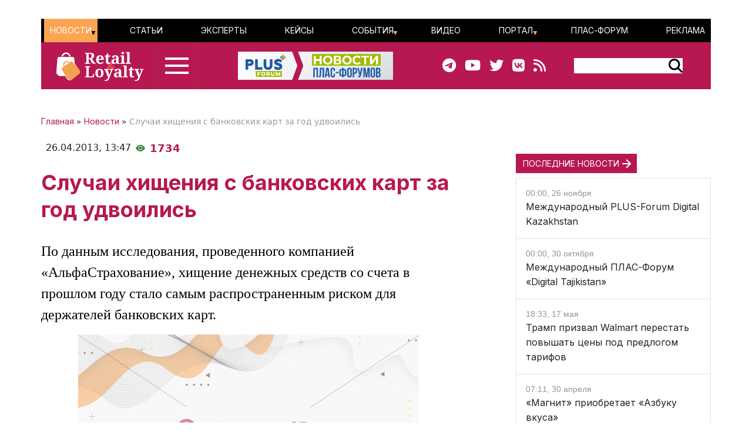

--- FILE ---
content_type: text/html; charset=UTF-8
request_url: https://retail-loyalty.org/news/sluchai-khishcheniya-s-bankovskikh-kart-za-god-udvoilis/
body_size: 69723
content:

<!DOCTYPE html>
<html lang="ru">
	<head>
		<meta http-equiv="Content-Type" content="text/html; charset=UTF-8" />
<meta name="description" content="По данным исследования, проведенного компанией &laquo;АльфаСтрахование&raquo;, хищение денежных средств со счета в прошлом году стало самым распространенным риском для держателей банковских карт." />
<link rel="canonical" href="https://retail-loyalty.org/news/sluchai-khishcheniya-s-bankovskikh-kart-za-god-udvoilis/" />
<script data-skip-moving="true">(function(w, d, n) {var cl = "bx-core";var ht = d.documentElement;var htc = ht ? ht.className : undefined;if (htc === undefined || htc.indexOf(cl) !== -1){return;}var ua = n.userAgent;if (/(iPad;)|(iPhone;)/i.test(ua)){cl += " bx-ios";}else if (/Windows/i.test(ua)){cl += ' bx-win';}else if (/Macintosh/i.test(ua)){cl += " bx-mac";}else if (/Linux/i.test(ua) && !/Android/i.test(ua)){cl += " bx-linux";}else if (/Android/i.test(ua)){cl += " bx-android";}cl += (/(ipad|iphone|android|mobile|touch)/i.test(ua) ? " bx-touch" : " bx-no-touch");cl += w.devicePixelRatio && w.devicePixelRatio >= 2? " bx-retina": " bx-no-retina";if (/AppleWebKit/.test(ua)){cl += " bx-chrome";}else if (/Opera/.test(ua)){cl += " bx-opera";}else if (/Firefox/.test(ua)){cl += " bx-firefox";}ht.className = htc ? htc + " " + cl : cl;})(window, document, navigator);</script>


<link href="/bitrix/js/ui/bootstrap5/css/bootstrap.css?1713020992205484" type="text/css"  rel="stylesheet" />
<link href="/bitrix/js/ui/fontawesome4/css/font-awesome.css?1724129945136083" type="text/css"  rel="stylesheet" />
<link href="/bitrix/js/ui/fontawesome4/css/v4-shims.css?172412994541574" type="text/css"  rel="stylesheet" />
<link href="/local/templates/retail_new/components/ituka/news.detail/news/style.css?1713020958155" type="text/css"  rel="stylesheet" />
<link href="/local/templates/retail_new/components/ituka/news.list/poteme/style.css?1713020958476" type="text/css"  rel="stylesheet" />
<link href="/local/templates/retail_new/components/bitrix/menu/ituka-footer-menu/style.css?1713020958317" type="text/css"  data-template-style="true"  rel="stylesheet" />
<link href="/local/templates/retail_new/styles.css?171302095816944" type="text/css"  data-template-style="true"  rel="stylesheet" />







<title>Материал Случаи хищения с банковских карт за год удвоились, портал ПЛАС</title>
<meta property="og:url" content="https://retail-loyalty.org/news/sluchai-khishcheniya-s-bankovskikh-kart-za-god-udvoilis/" />
<meta property="og:title" content="Случаи хищения с банковских карт за год удвоились" />
<meta property="og:image" content="http://retail-loyalty.org/upload/iblock/7c6/u13g213d4jw7g1h59j8i88ae3g7rf6bc.jpg" />
<meta property="og:image:secure_url" content="https://retail-loyalty.org/upload/iblock/7c6/u13g213d4jw7g1h59j8i88ae3g7rf6bc.jpg" />
<meta property="og:image:width" content="580">
<meta property="og:image:height" content="386">
<meta property="article:modified_time" content="2023-11-07 00:13:01+03:00">
<meta property="article:published_time" content="2013-04-26 13:47:00+03:00">



				
		<meta charset="utf-8" />
		<meta http-equiv="cache-control" content="public">
		<meta http-equiv="Content-Language" content="ru">
		<meta http-equiv="Content-Type" content="text/html; charset=utf-8">
		<meta name="robots" content="index,follow">
	<!--	<meta name="robots" content="noindex,nofollow"> -->
		<meta name="viewport" content="width=device-width, initial-scale=1.0">
		<meta name="Author" content="Retail-loyalty.org">
		<meta name="Copyright" content="Retail-loyalty.org">
		<meta name="Address" content="г. Москва, ул. Кржижановского, д. 29, корп. 5, офис 5204">
		<link rel="publisher" href="https://Retail-Loyalty.org">
		<meta name="zen-verification" content="DTUhAeffvn53N8H5UcOpMH9O37jdlPgse7q2GAUAzzMRNEzYbyLMZXezwctk3lye" />
		
		<meta property="og:locale" content="ru_RU">
		<meta property="og:type" content="article">
		<meta property="fb:app_id" content="257953674358265" />
		<meta property="fb:article_style" content="default">
		<meta name="twitter:card" content="summary">
		<meta name="format-detection" content="telephone=no">
		<meta http-equiv="x-dns-prefetch-control" content="on">

	<!-- favicon -->
		<link type="image/x-icon" href="/favicon.ico" rel="shortcut icon">
		<link type="Image/x-icon" href="/favicon.ico" rel="icon">	
		<link rel="apple-touch-icon" sizes="180x180" href="/apple-touch-icon.png">
		<link rel="icon" type="image/png" sizes="32x32" href="/favicon-32x32.png">
		<link rel="icon" type="image/png" sizes="16x16" href="/favicon-16x16.png">
<!--		<link rel="manifest" href="/local/templates/retail_new/images/icons/site.webmanifest"> -->
		<meta name="msapplication-TileColor" content="#da532c">
		<meta name="theme-color" content="#ffffff">
	<!-- /favicon -->	  

		<!--[if lt IE 9]>
						<![endif]-->
		
						
<!-- Yandex.Metrika counter --> 
 <noscript><div><img src="https://mc.yandex.ru/watch/17123545" style="position:absolute; left:-9999px;" alt="" /></div></noscript> 
<!-- /Yandex.Metrika counter -->

<!--

-->
</head>
<body class="position-relative">

<div id="panel">
	 </div>

<main class="container px-sm-0">
		
<header id="header" class="">
	<div id="top-banner" class="my-3">
    <div class="partner px-0 mb-0 mb-sm-0 mb-md-0 position-relative justify-content-between">
<!--	<div class="position-absolute top-0 start-0 text-white bg-dark">Баннер шапка</div> -->
	<div id="banner-top" class="container px-0 mb-3 d-flex justify-content-center align-items-center w-100" style="/*background:#fd8db680; height:250px;font-size:30px*/">
	<!--AdFox START-->
<!--plusalliance-->
<!--Площадка: retail-loyalty.org / R&L NEW RUS HEADER 1140x250 / R&L NEW RUS HEADER 1140x250-->
<!--Категория: <не задана>-->
<!--Тип баннера: R&L NEW RUS HEADER 1140x250-->
<div id="adfox_169942769952891846"></div>
	</div>
</div>

	</div>
	<div id="header-menu" class="d-none d-lg-flex flex-row justify-content-between align-items-center">
		<div id="top-menu" class="d-flex justify-content-between w-100">
			 <ul id="ituka_main_multilevel" class="top-menu d-flex flex-row justify-content-between align-items-center align-self-stretch w-100">

	

	
						<li class="top-menu-item d-flex align-items-center selected">
			<a href="/news/"  class="root-item selected">Новости</a>
				<ul>
		
	
	

	

	
	
		
							<li><a href="/about/subscribe/">Подписка&nbsp;на&nbsp;новости</a></li>
			
		
	
	

	

			</ul></li>	
	
		
							<li class="top-menu-item d-flex align-items-center "><a href="/articles/"  class="item">Статьи</a></li>
			
		
	
	

	

	
	
		
							<li class="top-menu-item d-flex align-items-center "><a href="/expert-forum/"  class="item">Эксперты</a></li>
			
		
	
	

	

	
	
		
							<li class="top-menu-item d-flex align-items-center "><a href="/lr/"  class="item">Кейсы</a></li>
			
		
	
	

	

	
						<li class="top-menu-item d-flex align-items-center ">
			<a href="/events/"  class="root-item">События</a>
				<ul>
		
	
	

	

	
	
		
							<li><a href="/events/addnew/">Добавить&nbsp;событие</a></li>
			
		
	
	

	

			</ul></li>	
	
		
							<li class="top-menu-item d-flex align-items-center "><a href="/news/video-news/"  class="item">Видео</a></li>
			
		
	
	

	

	
						<li class="top-menu-item d-flex align-items-center ">
			<a href="/about/"  class="root-item">Портал</a>
				<ul>
		
	
	

	

	
	
		
							<li><a href="/about/">О&nbsp;Портале</a></li>
			
		
	
	

	

	
	
		
							<li><a href="/journal_retail_loyalty/read_online/">Архив&nbsp;журнала</a></li>
			
		
	
	

	

	
	
		
							<li><a href="/about/subscribe/">Подписаться&nbsp;на&nbsp;новости</a></li>
			
		
	
	

	

			</ul></li>	
	
		
							<li class="top-menu-item d-flex align-items-center "><a href="https://plus-forum.com" target='_blank' class="item">ПЛАС-Форум</a></li>
			
		
	
	

	

	
	
		
							<li class="top-menu-item d-flex align-items-center "><a href="/razmeschenie/"  class="item">Реклама</a></li>
			
		
	
	


</ul>
<div class="menu-clear-left"></div>
		</div>
	</div>
	<div id="header-middle" class="d-flex flex-row justify-content-between ps-0 pe-5">
		<div class="d-flex flex-row">
			<a href="/" class="d-flex align-items-center ms-3 me-3">
				<img src="/local/templates/retail_new/images/RL_logo_NEW.svg">
<!--				<img src="/local/templates/retail_new/images/RL-NY.png">-->
			</a>
			<div id="burger" data-bs-toggle="modal" data-bs-target="#menuModal" class="d-flex flex-column justify-content-center"><div id="humburger" class="d-flex flex-column align-items-center humburger ">
  <div class="burger-stripe top-burger"></div>
  <div class="burger-stripe middle-burger"></div>
  <div class="burger-stripe bottom-burger"></div>
</div>	
</div>
		</div>
		<a href="/" class="d-none d-lg-flex align-items-center">
			<img src="/local/templates/retail_new/images/rl-forum-news.png">
		</a>
		<div id="" class="d-none d-sm-flex  flex-row justify-content-between align-items-center">
			<div id="main-header_soc" class="d-none d-md-flex flex-row align-items-center pe-5">
				<a class="header_soc" href="https://t.me/retailloyaltyjournal" target="_blank"><i class="fa fa-telegram" data-fa-transform="shrink-6 " data-fa-mask="fas fa-circle"></i></a>
				<a class="header_soc" href="https://www.youtube.com/user/PLUSforums" target="_blank"><i class="fa fa-youtube on fa-circle"></i></a>
				<a class="header_soc" href="https://twitter.com/Retail_Loyalty_" target="_blank"><i class="fa fa-twitter on fa-circle" data-fa-transform="shrink-8 " data-fa-mask="fas fa-circle"></i></a>
				<a class="header_soc" href="https://vk.com/retailloyalty_org" target="_blank"><i class="fab fa-vk" data-fa-transform="shrink-6" data-fa-mask="fas fa-circle"></i></a>
				<a class="header_soc" href="/news/rss/" target="_blank"><i class="fas fa-rss" data-fa-transform="shrink-9 " data-fa-mask="fas fa-circle"></i></a>
			</div>
			<div id="search-block" class="">
                <div class="search-form">
<form action="/search/index.php">
	<div id="header-serach-form" class="d-flex flex-row align-items-center">
			<div class="search-text">
									<input type="text" name="q" value="" size="15" maxlength="50" class="bg-white border border-0" />
							</div>
			<div class="search-button d-flex flex-row align-content-stretch align-items-center">
				<input name="s" type="image"  src="/local/templates/retail_new/images/search-glass.svg" />
			</div>
	</div>
</form>
</div>			</div>
		</div>
	</div>
	<div id="sub-menu" class="d-flex flex-row justify-content-between align-items-center">
    	
	</div>
	
</header><meta name="description" content="По данным исследования, проведенного компанией &laquo;АльфаСтрахование&raquo;, хищение денежных средств со счета в прошлом году стало самым распространенным риском для держателей банковских карт." />
<div class="row position-relative px-0 px-sm-0 mx-0">
	<div id="main-section" class="main-section col-12 col-md-8 px-0 ps-md-0 pe-md-2 pe-xl-5">
		  

<div id="news-article" class="news-detail news-article" itemscope itemtype="https://schema.org/Article">
<article id="article" class="main-article">
		<div id="breadcrumb-line" class="d-flex justify-content-start align-items-center mb-4">
			<div class="news-line-breadcrumb" itemscope itemtype="https://schema.org/BreadcrumbList">
				<span itemprop="itemListElement" itemscope itemtype="https://schema.org/ListItem"><a href="/" title="Главная" itemprop="item"><span itemprop="name">Главная</span></a><meta itemprop="position" content="1" /></span> » 
				<span itemprop="itemListElement" itemscope itemtype="https://schema.org/ListItem"><a href="/news/" title="Новости" itemprop="item"><span itemprop="name">Новости</span></a><meta itemprop="position" content="2" /></span> » 
				<span itemprop="itemListElement" itemscope itemtype="https://schema.org/ListItem"><span itemprop="name">Случаи хищения с банковских карт за год удвоились</span><meta itemprop="position" content="3" /></span>
			</div>
		</div>
		<div id="time-line" class="d-flex justify-content-start align-items-center mb-4">	
			<div class="news-line-datetime px-2" id="bx_3401839432_">
				<span class="news-line-date">
					26.04.2013,				</span>
				<span class="news-line-time">
				13:47				</span>	
			</div>
			<div class="eye-count d-flex align-items-center">
				<img src="/local/templates/retail_new/images/eye-count.png" alt="Количество просмотров" title="Количество просмотров">
				<span class="ms-2">1734</span>
			</div>
		</div>


		<h1 class="page-header" itemprop="headline name">Случаи хищения с банковских карт за год удвоились</h1>
		<span itemprop="articleBody">
		<div id="news-line-preview" class="mb-3">
				По данным исследования, проведенного компанией &laquo;АльфаСтрахование&raquo;, хищение денежных средств со счета в прошлом году стало самым распространенным риском для держателей банковских карт.		</div>
	


		<div class="picture-block d-flex flex-column justify-content-center align-items-center mb-3 w-100">
			<figure class="" itemscope itemtype="https://schema.org/ImageObject">
		
		<img
			class="detail_picture align-self-center"
			style="max-width: 100%;"
			border="0"
			src="/upload/iblock/7c6/u13g213d4jw7g1h59j8i88ae3g7rf6bc.jpg"
			width=""
			height=""
			alt="Случаи хищения с банковских карт за год удвоились"
			title="Случаи хищения с банковских карт за год удвоились"
				itemprop="contentUrl"
				/>
			<figcaption class="detail_picture_copyright mt-2"><span itemprop="description">Фото: </span></figcaption>
			</figure>
		</div>
	

	<div id="news-line-soc-block" class="d-flex justify-content-center my-5">
			</div>
	
		<div id="news-line-detail" class="news-line-detail">

		
			<p><img border="0" src="/upload/articles/154804/1_RL-site-img-plug.jpg" title=" - рис.1" alt=" - рис.1">Хищение денежных средств со счета в прошлом году стало самым распространенным риском для держателей банковских карт - на него пришлось 55% страховых случаев. Таковы данные исследования, проведенного Аналитическим центром компании «АльфаСтрахование».</p>
 
<p>Доля хищений возросла в 1,5 раза по сравнению с 2011г., общее количество выросло в 2 раза. Объем убытков по этому риску составил более 90% от всех убытков, понесенных владельцами карт. </p>
 
<p>В 2011г. самым распространенным риском для собственников карт была их утрата (потеря, хищение либо повреждение) - 62,6% зафиксированных случаев. На второй позиции находилось несанкционированное снятие денежных средств со счета с долей в 36,8%.</p>
 
<p>В 2012г. на первую позицию переместился риск несанкционированного снятия средств со счета с использованием или без использования самой карты. Доля таких случаев возросла в 1,5 раза, став самой частой причиной финансовых потерь для владельцев карт - 54,6% от общего количества обращений. При этом и абсолютное число хищений средств с банковского счета почти в 2 раза превысило показатель, отмеченный годом ранее.</p>
 
<p>Доля страховых случаев, связанных с утратой банковской карты, снизилась до 43,3% - данный риск опустился на вторую строчку статистики.</p>
 
<p>На третьем месте находятся хищения наличных денежных средств, совершенные путем разбойного нападения и ограбления держателей карт в момент снятия ими денег в банкомате и в течение 12 часов после снятия. Доля этого риска увеличилась - с 0,6% происшествий в 2011 г. до 2,1% в прошлом году.</p>
 
<p>По объему убытков, причиняемых собственникам карт, несанкционированное снятие денежных средств со счета является абсолютным «лидером». На этот риск приходится подавляющая доля денежных средств, выплаченных страховой компанией: 87,8% в 2011г. и 90,7% в 2012г. Компенсации по утрате «пластика» составили 11,8% (2011г.) и 5,4% (2012г.) от общей суммы возмещения. Наименьшие убытки в денежном выражении связаны с риском ограбления - 0,4% и 3,9% соответственно.</p>	
		</div>
</span>
		
<div id="article-footer" class="mb-5">
	<div class="line-rubrics d-flex align-items-center mb-3">
		<div class="rubrics-title me-2" style="">Рубрика:</div>
		<a href="//"><div class="rubrics-name px-2 py-1"><span class="pe-2">{}</span></div></a>
	</div>
	
	<div class="line-tags d-flex align-items-start">
		<div class="tags-title me-2" style="">Теги:</div>
		<div class="d-flex flex-wrap ">
						</div>
	</div>
			
</div>
</div>
</article>
<div class="d-flex flex-column flex-lg-row justify-content-center justify-content-lg-between">
	<div class="">
			</div>
		<div id="info-line" class="d-flex justify-content-center">
<div class="partner px-0 mb-0 mb-sm-0 mb-md-0 position-relative justify-content-center">
<!--	<div class="position-absolute top-0 start-0 text-white bg-dark">Баннер шапка</div> -->
	<div id="banner2" class="container px-0 mb-3 d-flex justify-content-center align-items-center w-100" style="/*background:#fd8db680; height:250px;font-size:30px*/">
<!--AdFox START-->
<!--plusalliance-->
<!--Площадка: retail-loyalty.org / R&L NEW RUS №2 - 1320 (832x250) / R&L NEW RUS №2 - 1320 (832x250)-->
<!--Категория: <не задана>-->
<!--Тип баннера: R&L NEW RUS №2 - 1320 (832x250)-->
<div id="adfox_170350219160716875"></div>
	</div>
</div>
		
		</div>
	<hr class="widget-separator opacity-100 d-lg-none">
	<div class="flex-grow-1 mb-3 mb-md-0">
			</div>
</div>
<!--
	<div id="main-soc-block" class="d-flex flex-row justify-content-start mb-5 mb-sm-4">
		<div class="d-flex flex-row align-items-center bg-white">PLUSworld в соцсетях: </div>
		<div class="soc-block d-flex flex-row justify-content-center bg-white pe-3">
			<div class="soc-main ms-3"><a href="https://t.me/s/plusjournal" target="_blank"><img src="/local/templates/retail_new/images/main-telegram.png" alt="telegram" title="telegram"></a></div>
			<div class="soc-main ms-3"><a href="https://vk.com/plusworld_ru" target="_blank"><img src="/local/templates/retail_new/images/main-vk.png" alt="vk" title="vk"></a></div>
			<div class="soc-main ms-3"><a href="https://www.youtube.com/@PLUSforums" target="_blank"><img src="/local/templates/retail_new/images/main-youtube.png" alt="youtube" title="youtube"></a></div>
		</div>
	</div>
-->
			

	<meta name="description" content="По данным исследования, проведенного компанией &laquo;АльфаСтрахование&raquo;, хищение денежных средств со счета в прошлом году стало самым распространенным риском для держателей банковских карт." />
	</div>
	<div id="main-sidebar" class="sidebar-section right-sidebar col-12 col-md-4 px-0 ps-sm-2 ps-xl-5"> 		<div id="sidebar-slide" class="sticky-top"> 			<div id="right-sidebar" class="d-flex flex-column justify-content-start w-100 sidebar" style="background-clip:content-box;">
<div class="partner px-0 mb-5 mb-sm-0 mb-md-5 position-relative justify-content-between">
	<div id="banner-2" class="px-0 mb-3 d-flex justify-content-center align-items-center" style="/*background:#fd8db680; */width:;height:;font-size:30px">
		<!--AdFox START-->
		<!--plusalliance-->
		<!--Площадка: retail-loyalty.org / R&L NEW RUS №3 392x300 / R&L NEW RUS №3 392x300-->
		<!--Категория: <не задана>-->
		<!--Тип баннера: R&L NEW RUS №3 392x300-->
		<div id="adfox_172528724090998928"></div>
			</div>
</div>
		
 <h2 class="box-title"><a href="/news/" title="ПОСЛЕДНИЕ НОВОСТИ">ПОСЛЕДНИЕ НОВОСТИ</a></h2>
<div class="sidebar-news-line border">
					<div class="p-3 border-bottom">
			<div id="bx_4665576_46908">
				<div class="news-date-time">
					00:00, 26 ноября				</div>
				<div class="">
					<a href="/content/detail.php?ID=46908">Международный PLUS-Forum Digital Kazakhstan</a>
				</div>
			</div>
		</div>
        		
							<div class="p-3 border-bottom">
			<div id="bx_4665576_47204">
				<div class="news-date-time">
					00:00, 30 октября				</div>
				<div class="">
					<a href="/content/detail.php?ID=47204">Международный ПЛАС-Форум «Digital Tajikistan»</a>
				</div>
			</div>
		</div>
        		
							<div class="p-3 border-bottom">
			<div id="bx_4665576_50464">
				<div class="news-date-time">
					18:33, 17 мая				</div>
				<div class="">
					<a href="/news/tramp-prizval-walmart-perestat-povyshat-tseny-pod-predlogom-tarifov/">Трамп призвал Walmart перестать повышать цены под предлогом тарифов</a>
				</div>
			</div>
		</div>
        		<div id="sidebar-line-include" class="col-12 d-flex justify-content-center align-items-center mb-0">
				</div>
        		
							<div class="p-3 border-bottom">
			<div id="bx_4665576_50463">
				<div class="news-date-time">
					07:11, 30 апреля				</div>
				<div class="">
					<a href="/news/magnit-priobretaet-azbuku-vkusa/">«Магнит» приобретает «Азбуку вкуса»</a>
				</div>
			</div>
		</div>
        		
							<div class="p-3 border-bottom">
			<div id="bx_4665576_50462">
				<div class="news-date-time">
					08:00, 27 апреля				</div>
				<div class="">
					<a href="/news/mcdonald-s-podal-zayavku-na-registratsiyu-tovarnogo-znaka-v-rossii/">McDonald's подал заявку на регистрацию товарного знака в России</a>
				</div>
			</div>
		</div>
        		
							<div class="p-3 border-bottom">
			<div id="bx_4665576_50460">
				<div class="news-date-time">
					08:10, 21 апреля				</div>
				<div class="">
					<a href="/news/otraslevye-assotsiatsii-vystupili-protiv-vvedeniya-gosudarstvennogo-regulirovaniya-tsen-na-produkty/">Отраслевые ассоциации выступили против введения государственного регулирования цен на продукты</a>
				</div>
			</div>
		</div>
        		
							<div class="p-3 border-bottom">
			<div id="bx_4665576_50459">
				<div class="news-date-time">
					17:35, 20 марта				</div>
				<div class="">
					<a href="/news/pyaterochka-i-perekrestok-nachali-privlekat-sotrudnikov-iz-indii/">«Пятерочка» и «Перекресток» начали привлекать сотрудников из Индии</a>
				</div>
			</div>
		</div>
        		
			</div>
		
		

</div>		
		</div>
	</div>
</div>
<div class="poteme position-relative px-0 mx-0 my-5 d-flex flex-column" style="border-top: 1px solid rgba(58, 130, 51, 0.3);">
	<h2 class="box-title mb-3">ТАКЖЕ ПО ТЕМЕ</h2>
	<div>
		  

<div class="news-list d-flex flex-row poteme">
		
	
		
	
		
	
		
	
</div>

<div class="poteme-list d-flex flex-column poteme">
	<div class="poteme-item d-flex flex-row justify-content-between col">

				<div class="poteme-block">
					<a href="/news/tramp-prizval-walmart-perestat-povyshat-tseny-pod-predlogom-tarifov/"><img
							class="preview_picture me-3"
							border="0"
							src="/upload/iblock/d1a/ljtockj1jbuqowf3qaxm37jnkrcmol6u.jpg"
							width="100%"
							height="100%"
							alt="Трамп призвал Walmart перестать повышать цены под предлогом тарифов"
							title="Трамп призвал Walmart перестать повышать цены под предлогом тарифов"
							style="float:none"
							/></a>
			</div>
			
				<div class="poteme-block">
					<a href="/news/magnit-priobretaet-azbuku-vkusa/"><img
							class="preview_picture me-3"
							border="0"
							src="/upload/iblock/ea2/4bbwtdd7s5kcrzn7vf6l7b41uu8hsbf9.jpg"
							width="100%"
							height="100%"
							alt="«Магнит» приобретает «Азбуку вкуса»"
							title="«Магнит» приобретает «Азбуку вкуса»"
							style="float:none"
							/></a>
			</div>
			
				<div class="poteme-block">
					<a href="/news/mcdonald-s-podal-zayavku-na-registratsiyu-tovarnogo-znaka-v-rossii/"><img
							class="preview_picture me-3"
							border="0"
							src="/upload/iblock/c9a/fb0bfhk14jno68633ur2psipqe54xuhj.jpg"
							width="100%"
							height="100%"
							alt="McDonald's подал заявку на регистрацию товарного знака в России"
							title="McDonald's подал заявку на регистрацию товарного знака в России"
							style="float:none"
							/></a>
			</div>
			
				<div class="poteme-block">
					<a href="/news/otraslevye-assotsiatsii-vystupili-protiv-vvedeniya-gosudarstvennogo-regulirovaniya-tsen-na-produkty/"><img
							class="preview_picture me-3"
							border="0"
							src="/upload/iblock/9d8/6zq3py4czfd938wzwnknbxs42j9l1t48.jpg"
							width="100%"
							height="100%"
							alt="Отраслевые ассоциации выступили против введения государственного регулирования цен на продукты"
							title="Отраслевые ассоциации выступили против введения государственного регулирования цен на продукты"
							style="float:none"
							/></a>
			</div>
			
		</div>
		<div class="poteme-item d-flex flex-column flex-sm-row justify-content-between col">
			<div class="poteme-block poteme-text mb-2 mb-md-0" style="/*width:24%;*/background-color: #E1F2E3; padding: 16px;">
				<a href="/news/tramp-prizval-walmart-perestat-povyshat-tseny-pod-predlogom-tarifov/">
					<div>Трамп призвал Walmart перестать повышать цены под предлогом тарифов</div>
				</a>
			</div>

			<div class="poteme-block poteme-text mb-2 mb-md-0" style="/*width:24%;*/background-color: #E1F2E3; padding: 16px;">
				<a href="/news/magnit-priobretaet-azbuku-vkusa/">
					<div>«Магнит» приобретает «Азбуку вкуса»</div>
				</a>
			</div>

			<div class="poteme-block poteme-text mb-2 mb-md-0" style="/*width:24%;*/background-color: #E1F2E3; padding: 16px;">
				<a href="/news/mcdonald-s-podal-zayavku-na-registratsiyu-tovarnogo-znaka-v-rossii/">
					<div>McDonald's подал заявку на регистрацию товарного знака в России</div>
				</a>
			</div>

			<div class="poteme-block poteme-text mb-2 mb-md-0" style="/*width:24%;*/background-color: #E1F2E3; padding: 16px;">
				<a href="/news/otraslevye-assotsiatsii-vystupili-protiv-vvedeniya-gosudarstvennogo-regulirovaniya-tsen-na-produkty/">
					<div>Отраслевые ассоциации выступили против введения государственного регулирования цен на продукты</div>
				</a>
			</div>

</div>
</div>
	</div>
</div>
	<!-- Yandex.RTB R-A-279046-20 -->
<div id="yandex_rtb_R-A-279046-20"></div>
	
	</main>
	
	
	<footer id="footer" class="footer px-3">
		<div class="container d-flex flex-column flex-md-row justify-content-between px-0" >
			<div id="left-column" class="d-flex flex-column col-12 col-md-3 align-items-center align-items-sm-start mb-5 mb-sm-0">
				<div id="footer-logo" class="d-flex flex-column flex-lg-row justify-content-between align-items-center footer-text-box mb-5 mb-sm-3 w-100">
					<a href="/" class="mb-3 mb-lg-0">
											<img src="/local/templates/retail_new/images/Logo_white_RUS.svg" alt="Logo_white_RUS" title="Logo_white_RUS">
										</a>
					<div class="footer-logo-qr d-none d-sm-block"></div>
				</div>
							<div id="footer-adress" class="d-flex flex-row flex-md-column footer-text-box mb-3" itemprop="address" itemscope itemtype="http://schema.org/PostalAddress">
					<div class="order-0 me-2">
						<span itemprop="addressLocality">Москва</span><span class="">,</span> 
						<span itemprop="postalCode">117246</span><span class="">, </span> 
					</div>
					<span itemprop="streetAddress">ул. Научный проезд, 19 <br class="d-none d-md-block"></span> 
				</div>
				<div id="footer-phone" class="footer-text-box mb-3">Телефон: <span itemprop="telephone">+7 495 961 1065</span></div>
								
					<div id="footer-soc-block" class="d-flex flex-column flex-sm-row justify-content-start mb-5 mb-sm-4">
						<div id="main-footer_soc" class="d-flex flex-row align-items-center">
							<a class="header_soc me-2" href="https://t.me/retailloyaltyjournal" target="_blank"><i class="fa fa-telegram" data-fa-transform="shrink-6 " data-fa-mask="fas fa-circle"></i></a>
							<a class="header_soc me-2" href="https://www.youtube.com/user/PLUSforums" target="_blank"><i class="fa fa-youtube on fa-circle"></i></a>
							<a class="header_soc me-2" href="https://twitter.com/Retail_Loyalty_" target="_blank"><i class="fa fa-twitter on fa-circle" data-fa-transform="shrink-8 " data-fa-mask="fas fa-circle"></i></a>
							<a class="header_soc me-2" href="https://vk.com/retailloyalty_org" target="_blank"><i class="fab fa-vk" data-fa-transform="shrink-6" data-fa-mask="fas fa-circle"></i></a>
							<a class="header_soc me-2" href="/news/rss/" target="_blank"><i class="fas fa-rss" data-fa-transform="shrink-9 " data-fa-mask="fas fa-circle"></i></a>
						</div>
					</div>
				
					<div id="footer-copyright" class="footer-text-box mb-3">© 2012-2026 Все права защищены</div>
							</div>
			<div id="center-column" class="col-12 col-md-6">
				<div id="footer-registration" class="footer-text-box mb-3">Зарегистрировано Федеральной службой по надзору в сфере связи, информационных технологий и массовых коммуникаций. Свидетельства о регистрации ЭЛ № ФС77 — 70419 от 20 июля 2017 года.</div>
				<div id="footer-limitation" class="footer-text-box mb-3">Редакция не несет ответственности за достоверность информации, содержащейся в рекламных объявлениях. Редакция не предоставляет справочной информации.</div>
				
			</div>
						<div id="right-column" class="col-12 col-md-3">
                
			</div>
						
			
			
		</div>
		
				</footer>
<div class="modal fade" id="menuModal" tabindex="-1" role="dialog" data-bs-backdrop="static" aria-hidden="true">
  <div class="modal-dialog" role="document">
    <div class="modal-content" style="background-color:#000;color:#fff;">
      <div class="modal-body">
        <div class="close close-menu" data-bs-dismiss="modal" aria-labelledby="Close" style="position:absolute;right: 10px;top:10px;">
          <span aria-hidden="true"><img src="/local/templates/retail_new/images/close_white.png" alt="close"></span>
        </div>
<div class="popup-menu-content container">
	<div id="popup-menu-header">
		<a href="/" alt="Главная"><img src="/local/templates/retail_new/images/RL_logo_NEW.svg" alt="retail-loyalty-logo"></a>
	</div>
	<div id="popup-menu-main" class="d-flex flex-column justify-content-between">
		<div class="d-flex flex-column flex-md-row">
			<div id="popup_first" class="popup-menu-column w-100 mb-5">
				<a href="/" title="ГЛАВНАЯ"><div class="popup-menu_column_header">ГЛАВНАЯ</div></a>
				<hr class="popup-menu_line">
				<a href="/all/" title="ВСЕ МАТЕРИАЛЫ"><div class="popup-menu_column_header">ВСЕ МАТЕРИАЛЫ</div></a>
				<hr class="popup-menu_line">
				<a href="/news/" title="НОВОСТИ"><div class="popup-menu_column_header">НОВОСТИ</div></a>
				<hr class="popup-menu_line">
				<a href="/articles/" title="СТАТЬИ"><div class="popup-menu_column_header">СТАТЬИ</div></a>
				<hr class="popup-menu_line">
				<a href="/expert-forum/" title="МНЕНИЯ ЭКСПЕРТОВ"><div class="popup-menu_column_header">МНЕНИЯ ЭКСПЕРТОВ</div></a>
				<hr class="popup-menu_line">
				<a href="/lr/" title="КЕЙСЫ"><div class="popup-menu_column_header">КЕЙСЫ</div></a>
				<hr class="popup-menu_line">
				<a href="/calendar_retail_loyalty/events/" title="СОБЫТИЯ"><div class="popup-menu_column_header">СОБЫТИЯ</div></a>
				<hr class="popup-menu_line">
				<a href="/news/video-news/" title="ВИДЕО"><div class="popup-menu_column_header">ВИДЕО</div></a>
				<hr class="popup-menu_line">
				<div class="popup-menu_column_header">СПЕЦПРОЕКТЫ</div>
				<hr class="popup-menu_line">
				<a href="https://transport.plusworld.ru/" target="_blank" title="Транспортный проект">Транспортный проект</a><br>
				<a href="https://markirovka.retail-loyalty.org/" target="_blank" title="Маркировка">Маркировка</a><br>
				<a href="https://plus-event.ru/" target="_blank" title="Организация мероприятий">PLUS Event</a><br>
				<a href="https://plus-consulting.ru/" target="_blank" title="PLUS consulting">PLUS consulting</a><br>
			</div>
			<div id="popup_second" class="d-none d-lg-block popup-menu-column d-flex flex-column flex-fill w-100">

				<div class="">
					<div class="popup-menu_column_header">РУБРИКИ</div>
					<hr class="popup-menu_line">
					<div id="HL-block" class="d-flex flex-row flex-wrap">
<form action="/online-commercia/" class="float-start d-flex align-items-center">
<span class="bullet">•</span><a class="itm" href="/online-commercia/" data-link="online-commercia" data-page="online-commercia" data-name="E-Commerce">E-Commerce</a>
<input type="hidden" value="online-commercia">
</form>
<form action="/e-commerce-s-nataley-petukhovoy/" class="float-start d-flex align-items-center">
<span class="bullet">•</span><a class="itm" href="/e-commerce-s-nataley-petukhovoy/" data-link="e-commerce-s-nataley-petukhovoy" data-page="e-commerce-s-nataley-petukhovoy" data-name="E-commerce с Натальей Петуховой">E-commerce с Натальей Петуховой</a>
<input type="hidden" value="e-commerce-s-nataley-petukhovoy">
</form>
<form action="/horeca/" class="float-start d-flex align-items-center">
<span class="bullet">•</span><a class="itm" href="/horeca/" data-link="horeca" data-page="horeca" data-name="HORECA">HORECA</a>
<input type="hidden" value="horeca">
</form>
<form action="/pos-oborydovanie/" class="float-start d-flex align-items-center">
<span class="bullet">•</span><a class="itm" href="/pos-oborydovanie/" data-link="pos-oborydovanie" data-page="pos-oborydovanie" data-name="POS-оборудование и кассовые решения">POS-оборудование и кассовые решения</a>
<input type="hidden" value="pos-oborydovanie">
</form>
<form action="/self-checkout/" class="float-start d-flex align-items-center">
<span class="bullet">•</span><a class="itm" href="/self-checkout/" data-link="self-checkout" data-page="self-checkout" data-name="Self-Checkout">Self-Checkout</a>
<input type="hidden" value="self-checkout">
</form>
<form action="/aptechnye-seti/" class="float-start d-flex align-items-center">
<span class="bullet">•</span><a class="itm" href="/aptechnye-seti/" data-link="aptechnye-seti" data-page="aptechnye-seti" data-name="Аптечные сети">Аптечные сети</a>
<input type="hidden" value="aptechnye-seti">
</form>
<form action="/bezopasnost/" class="float-start d-flex align-items-center">
<span class="bullet">•</span><a class="itm" href="/bezopasnost/" data-link="bezopasnost" data-page="bezopasnost" data-name="Безопасность">Безопасность</a>
<input type="hidden" value="bezopasnost">
</form>
<form action="/beskontaktnie-technologii/" class="float-start d-flex align-items-center">
<span class="bullet">•</span><a class="itm" href="/beskontaktnie-technologii/" data-link="beskontaktnie-technologii" data-page="beskontaktnie-technologii" data-name="Бесконтактные технологии">Бесконтактные технологии</a>
<input type="hidden" value="beskontaktnie-technologii">
</form>
<form action="/egais/" class="float-start d-flex align-items-center">
<span class="bullet">•</span><a class="itm" href="/egais/" data-link="egais" data-page="egais" data-name="ЕГАИС">ЕГАИС</a>
<input type="hidden" value="egais">
</form>
<form action="/cat_issledovaniya/" class="float-start d-flex align-items-center">
<span class="bullet">•</span><a class="itm" href="/cat_issledovaniya/" data-link="cat_issledovaniya" data-page="cat_issledovaniya" data-name="Исследования и обзоры">Исследования и обзоры</a>
<input type="hidden" value="cat_issledovaniya">
</form>
<form action="/staff/" class="float-start d-flex align-items-center">
<span class="bullet">•</span><a class="itm" href="/staff/" data-link="staff" data-page="staff" data-name="Кадры">Кадры</a>
<input type="hidden" value="staff">
</form>
<form action="/ko-brending/" class="float-start d-flex align-items-center">
<span class="bullet">•</span><a class="itm" href="/ko-brending/" data-link="ko-brending" data-page="ko-brending" data-name="Ко-брендинг">Ко-брендинг</a>
<input type="hidden" value="ko-brending">
</form>
<form action="/koronavirus/" class="float-start d-flex align-items-center">
<span class="bullet">•</span><a class="itm" href="/koronavirus/" data-link="koronavirus" data-page="koronavirus" data-name="Коронавирус">Коронавирус</a>
<input type="hidden" value="koronavirus">
</form>
<form action="/logistica/" class="float-start d-flex align-items-center">
<span class="bullet">•</span><a class="itm" href="/logistica/" data-link="logistica" data-page="logistica" data-name="Логистика">Логистика</a>
<input type="hidden" value="logistica">
</form>
<form action="/loyalty/" class="float-start d-flex align-items-center">
<span class="bullet">•</span><a class="itm" href="/loyalty/" data-link="loyalty" data-page="loyalty" data-name="Лояльность">Лояльность</a>
<input type="hidden" value="loyalty">
</form>
<form action="/malii-i-srednii-riteil/" class="float-start d-flex align-items-center">
<span class="bullet">•</span><a class="itm" href="/malii-i-srednii-riteil/" data-link="malii-i-srednii-riteil" data-page="malii-i-srednii-riteil" data-name="Малый и средний ритейл">Малый и средний ритейл</a>
<input type="hidden" value="malii-i-srednii-riteil">
</form>
<form action="/marketing/" class="float-start d-flex align-items-center">
<span class="bullet">•</span><a class="itm" href="/marketing/" data-link="marketing" data-page="marketing" data-name="Маркетинг">Маркетинг</a>
<input type="hidden" value="marketing">
</form>
<form action="/markirovka/" class="float-start d-flex align-items-center">
<span class="bullet">•</span><a class="itm" href="/markirovka/" data-link="markirovka" data-page="markirovka" data-name="Маркировка">Маркировка</a>
<input type="hidden" value="markirovka">
</form>
<form action="/merkuriy/" class="float-start d-flex align-items-center">
<span class="bullet">•</span><a class="itm" href="/merkuriy/" data-link="merkuriy" data-page="merkuriy" data-name="Меркурий">Меркурий</a>
<input type="hidden" value="merkuriy">
</form>
<form action="/meropriyatiya/" class="float-start d-flex align-items-center">
<span class="bullet">•</span><a class="itm" href="/meropriyatiya/" data-link="meropriyatiya" data-page="meropriyatiya" data-name="Мероприятия">Мероприятия</a>
<input type="hidden" value="meropriyatiya">
</form>
<form action="/mobilnaya-commercia/" class="float-start d-flex align-items-center">
<span class="bullet">•</span><a class="itm" href="/mobilnaya-commercia/" data-link="mobilnaya-commercia" data-page="mobilnaya-commercia" data-name="Мобильная коммерция">Мобильная коммерция</a>
<input type="hidden" value="mobilnaya-commercia">
</form>
<form action="/ot-redaktsii/" class="float-start d-flex align-items-center">
<span class="bullet">•</span><a class="itm" href="/ot-redaktsii/" data-link="ot-redaktsii" data-page="ot-redaktsii" data-name="От редакции">От редакции</a>
<input type="hidden" value="ot-redaktsii">
</form>
<form action="/plateznie-technologii/" class="float-start d-flex align-items-center">
<span class="bullet">•</span><a class="itm" href="/plateznie-technologii/" data-link="plateznie-technologii" data-page="plateznie-technologii" data-name="Платежи">Платежи</a>
<input type="hidden" value="plateznie-technologii">
</form>
<form action="/platon/" class="float-start d-flex align-items-center">
<span class="bullet">•</span><a class="itm" href="/platon/" data-link="platon" data-page="platon" data-name="Платон">Платон</a>
<input type="hidden" value="platon">
</form>
<form action="/proizvoditeli/" class="float-start d-flex align-items-center">
<span class="bullet">•</span><a class="itm" href="/proizvoditeli/" data-link="proizvoditeli" data-page="proizvoditeli" data-name="Производители">Производители</a>
<input type="hidden" value="proizvoditeli">
</form>
<form action="/regulyatory/" class="float-start d-flex align-items-center">
<span class="bullet">•</span><a class="itm" href="/regulyatory/" data-link="regulyatory" data-page="regulyatory" data-name="Регуляторы">Регуляторы</a>
<input type="hidden" value="regulyatory">
</form>
<form action="/novosti-kompaniy/" class="float-start d-flex align-items-center">
<span class="bullet">•</span><a class="itm" href="/novosti-kompaniy/" data-link="novosti-kompaniy" data-page="novosti-kompaniy" data-name="Розница">Розница</a>
<input type="hidden" value="novosti-kompaniy">
</form>
<form action="/samozanyatye/" class="float-start d-flex align-items-center">
<span class="bullet">•</span><a class="itm" href="/samozanyatye/" data-link="samozanyatye" data-page="samozanyatye" data-name="Самозанятые">Самозанятые</a>
<input type="hidden" value="samozanyatye">
</form>
<form action="/seti-i-postavshchiki/" class="float-start d-flex align-items-center">
<span class="bullet">•</span><a class="itm" href="/seti-i-postavshchiki/" data-link="seti-i-postavshchiki" data-page="seti-i-postavshchiki" data-name="Сети и поставщики">Сети и поставщики</a>
<input type="hidden" value="seti-i-postavshchiki">
</form>
<form action="/socialnie-seti/" class="float-start d-flex align-items-center">
<span class="bullet">•</span><a class="itm" href="/socialnie-seti/" data-link="socialnie-seti" data-page="socialnie-seti" data-name="Социальные сети">Социальные сети</a>
<input type="hidden" value="socialnie-seti">
</form>
<form action="/stm/" class="float-start d-flex align-items-center">
<span class="bullet">•</span><a class="itm" href="/stm/" data-link="stm" data-page="stm" data-name="СТМ">СТМ</a>
<input type="hidden" value="stm">
</form>
<form action="/telekom/" class="float-start d-flex align-items-center">
<span class="bullet">•</span><a class="itm" href="/telekom/" data-link="telekom" data-page="telekom" data-name="Телеком">Телеком</a>
<input type="hidden" value="telekom">
</form>
<form action="/technologii/" class="float-start d-flex align-items-center">
<span class="bullet">•</span><a class="itm" href="/technologii/" data-link="technologii" data-page="technologii" data-name="Технологии">Технологии</a>
<input type="hidden" value="technologii">
</form>
<form action="/toplivnyy-i-transportnyy-riteyl/" class="float-start d-flex align-items-center">
<span class="bullet">•</span><a class="itm" href="/toplivnyy-i-transportnyy-riteyl/" data-link="toplivnyy-i-transportnyy-riteyl" data-page="toplivnyy-i-transportnyy-riteyl" data-name="Топливный и транспортный ритейл">Топливный и транспортный ритейл</a>
<input type="hidden" value="toplivnyy-i-transportnyy-riteyl">
</form>
<form action="/torgovie-seti/" class="float-start d-flex align-items-center">
<span class="bullet">•</span><a class="itm" href="/torgovie-seti/" data-link="torgovie-seti" data-page="torgovie-seti" data-name="Торговые сети">Торговые сети</a>
<input type="hidden" value="torgovie-seti">
</form>
<form action="/turizm-i-travel/" class="float-start d-flex align-items-center">
<span class="bullet">•</span><a class="itm" href="/turizm-i-travel/" data-link="turizm-i-travel" data-page="turizm-i-travel" data-name="Туризм">Туризм</a>
<input type="hidden" value="turizm-i-travel">
</form>
<form action="/faktoring/" class="float-start d-flex align-items-center">
<span class="bullet">•</span><a class="itm" href="/faktoring/" data-link="faktoring" data-page="faktoring" data-name="Факторинг">Факторинг</a>
<input type="hidden" value="faktoring">
</form>
<form action="/ekvairing/" class="float-start d-flex align-items-center">
<span class="bullet">•</span><a class="itm" href="/ekvairing/" data-link="ekvairing" data-page="ekvairing" data-name="Эквайринг">Эквайринг</a>
<input type="hidden" value="ekvairing">
</form>
</div>
				</div>
			</div>
			<div id="popup_third" class="popup-menu-column w-100">
				<div class="popup-menu_column_header">НАШИ СЕРВИСЫ</div>
				<hr class="popup-menu_line">
				<div class="d-flex flex-column justify-content-between">
					<div class="mb-3"><a href="https://plusworld.ru/" target="_blank"><img src="/local/templates/retail_new/images/plus-journal-ru_modern.png" alt="plusworld"></a></div>
					<div class="mb-3"><a href="https://plus-forum.com/" target="_blank"><img src="/local/templates/retail_new/images/plus-forum.png" alt="PLUS-forum"></a></div>
					<div class="mb-3"><a href="https://plus-event.ru/" target="_blank"><img src="/local/templates/retail_new/images/plus-event.png" alt="PLUS-event"></a></div>
					<div class="mb-3"><a href="https://plus-consulting.ru/" target="_blank"><img src="/local/templates/retail_new/images/plus-consulting.png" alt="PLUS-consulting"></a></div>
					<div class=""><a href="" target="_blank"><img src="/local/templates/retail_new/images/plus-live.png" alt="PLUS-live"></a></div>
				</div>
			</div>
		</div>
		<div class="d-block d-lg-none">
			<div id="popup_second" class="popup-menu-column d-flex flex-column flex-fill w-100">

				<div class="">
					<div class="popup-menu_column_header">РУБРИКИ</div>
					<hr class="popup-menu_line">
					<div id="HL-block" class="d-flex flex-row flex-wrap">
<form action="/online-commercia/" class="float-start d-flex align-items-center">
<span class="bullet">•</span><a class="itm" href="/online-commercia/" data-link="online-commercia" data-page="online-commercia" data-name="E-Commerce">E-Commerce</a>
<input type="hidden" value="online-commercia">
</form>
<form action="/e-commerce-s-nataley-petukhovoy/" class="float-start d-flex align-items-center">
<span class="bullet">•</span><a class="itm" href="/e-commerce-s-nataley-petukhovoy/" data-link="e-commerce-s-nataley-petukhovoy" data-page="e-commerce-s-nataley-petukhovoy" data-name="E-commerce с Натальей Петуховой">E-commerce с Натальей Петуховой</a>
<input type="hidden" value="e-commerce-s-nataley-petukhovoy">
</form>
<form action="/horeca/" class="float-start d-flex align-items-center">
<span class="bullet">•</span><a class="itm" href="/horeca/" data-link="horeca" data-page="horeca" data-name="HORECA">HORECA</a>
<input type="hidden" value="horeca">
</form>
<form action="/pos-oborydovanie/" class="float-start d-flex align-items-center">
<span class="bullet">•</span><a class="itm" href="/pos-oborydovanie/" data-link="pos-oborydovanie" data-page="pos-oborydovanie" data-name="POS-оборудование и кассовые решения">POS-оборудование и кассовые решения</a>
<input type="hidden" value="pos-oborydovanie">
</form>
<form action="/self-checkout/" class="float-start d-flex align-items-center">
<span class="bullet">•</span><a class="itm" href="/self-checkout/" data-link="self-checkout" data-page="self-checkout" data-name="Self-Checkout">Self-Checkout</a>
<input type="hidden" value="self-checkout">
</form>
<form action="/aptechnye-seti/" class="float-start d-flex align-items-center">
<span class="bullet">•</span><a class="itm" href="/aptechnye-seti/" data-link="aptechnye-seti" data-page="aptechnye-seti" data-name="Аптечные сети">Аптечные сети</a>
<input type="hidden" value="aptechnye-seti">
</form>
<form action="/bezopasnost/" class="float-start d-flex align-items-center">
<span class="bullet">•</span><a class="itm" href="/bezopasnost/" data-link="bezopasnost" data-page="bezopasnost" data-name="Безопасность">Безопасность</a>
<input type="hidden" value="bezopasnost">
</form>
<form action="/beskontaktnie-technologii/" class="float-start d-flex align-items-center">
<span class="bullet">•</span><a class="itm" href="/beskontaktnie-technologii/" data-link="beskontaktnie-technologii" data-page="beskontaktnie-technologii" data-name="Бесконтактные технологии">Бесконтактные технологии</a>
<input type="hidden" value="beskontaktnie-technologii">
</form>
<form action="/egais/" class="float-start d-flex align-items-center">
<span class="bullet">•</span><a class="itm" href="/egais/" data-link="egais" data-page="egais" data-name="ЕГАИС">ЕГАИС</a>
<input type="hidden" value="egais">
</form>
<form action="/cat_issledovaniya/" class="float-start d-flex align-items-center">
<span class="bullet">•</span><a class="itm" href="/cat_issledovaniya/" data-link="cat_issledovaniya" data-page="cat_issledovaniya" data-name="Исследования и обзоры">Исследования и обзоры</a>
<input type="hidden" value="cat_issledovaniya">
</form>
<form action="/staff/" class="float-start d-flex align-items-center">
<span class="bullet">•</span><a class="itm" href="/staff/" data-link="staff" data-page="staff" data-name="Кадры">Кадры</a>
<input type="hidden" value="staff">
</form>
<form action="/ko-brending/" class="float-start d-flex align-items-center">
<span class="bullet">•</span><a class="itm" href="/ko-brending/" data-link="ko-brending" data-page="ko-brending" data-name="Ко-брендинг">Ко-брендинг</a>
<input type="hidden" value="ko-brending">
</form>
<form action="/koronavirus/" class="float-start d-flex align-items-center">
<span class="bullet">•</span><a class="itm" href="/koronavirus/" data-link="koronavirus" data-page="koronavirus" data-name="Коронавирус">Коронавирус</a>
<input type="hidden" value="koronavirus">
</form>
<form action="/logistica/" class="float-start d-flex align-items-center">
<span class="bullet">•</span><a class="itm" href="/logistica/" data-link="logistica" data-page="logistica" data-name="Логистика">Логистика</a>
<input type="hidden" value="logistica">
</form>
<form action="/loyalty/" class="float-start d-flex align-items-center">
<span class="bullet">•</span><a class="itm" href="/loyalty/" data-link="loyalty" data-page="loyalty" data-name="Лояльность">Лояльность</a>
<input type="hidden" value="loyalty">
</form>
<form action="/malii-i-srednii-riteil/" class="float-start d-flex align-items-center">
<span class="bullet">•</span><a class="itm" href="/malii-i-srednii-riteil/" data-link="malii-i-srednii-riteil" data-page="malii-i-srednii-riteil" data-name="Малый и средний ритейл">Малый и средний ритейл</a>
<input type="hidden" value="malii-i-srednii-riteil">
</form>
<form action="/marketing/" class="float-start d-flex align-items-center">
<span class="bullet">•</span><a class="itm" href="/marketing/" data-link="marketing" data-page="marketing" data-name="Маркетинг">Маркетинг</a>
<input type="hidden" value="marketing">
</form>
<form action="/markirovka/" class="float-start d-flex align-items-center">
<span class="bullet">•</span><a class="itm" href="/markirovka/" data-link="markirovka" data-page="markirovka" data-name="Маркировка">Маркировка</a>
<input type="hidden" value="markirovka">
</form>
<form action="/merkuriy/" class="float-start d-flex align-items-center">
<span class="bullet">•</span><a class="itm" href="/merkuriy/" data-link="merkuriy" data-page="merkuriy" data-name="Меркурий">Меркурий</a>
<input type="hidden" value="merkuriy">
</form>
<form action="/meropriyatiya/" class="float-start d-flex align-items-center">
<span class="bullet">•</span><a class="itm" href="/meropriyatiya/" data-link="meropriyatiya" data-page="meropriyatiya" data-name="Мероприятия">Мероприятия</a>
<input type="hidden" value="meropriyatiya">
</form>
<form action="/mobilnaya-commercia/" class="float-start d-flex align-items-center">
<span class="bullet">•</span><a class="itm" href="/mobilnaya-commercia/" data-link="mobilnaya-commercia" data-page="mobilnaya-commercia" data-name="Мобильная коммерция">Мобильная коммерция</a>
<input type="hidden" value="mobilnaya-commercia">
</form>
<form action="/ot-redaktsii/" class="float-start d-flex align-items-center">
<span class="bullet">•</span><a class="itm" href="/ot-redaktsii/" data-link="ot-redaktsii" data-page="ot-redaktsii" data-name="От редакции">От редакции</a>
<input type="hidden" value="ot-redaktsii">
</form>
<form action="/plateznie-technologii/" class="float-start d-flex align-items-center">
<span class="bullet">•</span><a class="itm" href="/plateznie-technologii/" data-link="plateznie-technologii" data-page="plateznie-technologii" data-name="Платежи">Платежи</a>
<input type="hidden" value="plateznie-technologii">
</form>
<form action="/platon/" class="float-start d-flex align-items-center">
<span class="bullet">•</span><a class="itm" href="/platon/" data-link="platon" data-page="platon" data-name="Платон">Платон</a>
<input type="hidden" value="platon">
</form>
<form action="/proizvoditeli/" class="float-start d-flex align-items-center">
<span class="bullet">•</span><a class="itm" href="/proizvoditeli/" data-link="proizvoditeli" data-page="proizvoditeli" data-name="Производители">Производители</a>
<input type="hidden" value="proizvoditeli">
</form>
<form action="/regulyatory/" class="float-start d-flex align-items-center">
<span class="bullet">•</span><a class="itm" href="/regulyatory/" data-link="regulyatory" data-page="regulyatory" data-name="Регуляторы">Регуляторы</a>
<input type="hidden" value="regulyatory">
</form>
<form action="/novosti-kompaniy/" class="float-start d-flex align-items-center">
<span class="bullet">•</span><a class="itm" href="/novosti-kompaniy/" data-link="novosti-kompaniy" data-page="novosti-kompaniy" data-name="Розница">Розница</a>
<input type="hidden" value="novosti-kompaniy">
</form>
<form action="/samozanyatye/" class="float-start d-flex align-items-center">
<span class="bullet">•</span><a class="itm" href="/samozanyatye/" data-link="samozanyatye" data-page="samozanyatye" data-name="Самозанятые">Самозанятые</a>
<input type="hidden" value="samozanyatye">
</form>
<form action="/seti-i-postavshchiki/" class="float-start d-flex align-items-center">
<span class="bullet">•</span><a class="itm" href="/seti-i-postavshchiki/" data-link="seti-i-postavshchiki" data-page="seti-i-postavshchiki" data-name="Сети и поставщики">Сети и поставщики</a>
<input type="hidden" value="seti-i-postavshchiki">
</form>
<form action="/socialnie-seti/" class="float-start d-flex align-items-center">
<span class="bullet">•</span><a class="itm" href="/socialnie-seti/" data-link="socialnie-seti" data-page="socialnie-seti" data-name="Социальные сети">Социальные сети</a>
<input type="hidden" value="socialnie-seti">
</form>
<form action="/stm/" class="float-start d-flex align-items-center">
<span class="bullet">•</span><a class="itm" href="/stm/" data-link="stm" data-page="stm" data-name="СТМ">СТМ</a>
<input type="hidden" value="stm">
</form>
<form action="/telekom/" class="float-start d-flex align-items-center">
<span class="bullet">•</span><a class="itm" href="/telekom/" data-link="telekom" data-page="telekom" data-name="Телеком">Телеком</a>
<input type="hidden" value="telekom">
</form>
<form action="/technologii/" class="float-start d-flex align-items-center">
<span class="bullet">•</span><a class="itm" href="/technologii/" data-link="technologii" data-page="technologii" data-name="Технологии">Технологии</a>
<input type="hidden" value="technologii">
</form>
<form action="/toplivnyy-i-transportnyy-riteyl/" class="float-start d-flex align-items-center">
<span class="bullet">•</span><a class="itm" href="/toplivnyy-i-transportnyy-riteyl/" data-link="toplivnyy-i-transportnyy-riteyl" data-page="toplivnyy-i-transportnyy-riteyl" data-name="Топливный и транспортный ритейл">Топливный и транспортный ритейл</a>
<input type="hidden" value="toplivnyy-i-transportnyy-riteyl">
</form>
<form action="/torgovie-seti/" class="float-start d-flex align-items-center">
<span class="bullet">•</span><a class="itm" href="/torgovie-seti/" data-link="torgovie-seti" data-page="torgovie-seti" data-name="Торговые сети">Торговые сети</a>
<input type="hidden" value="torgovie-seti">
</form>
<form action="/turizm-i-travel/" class="float-start d-flex align-items-center">
<span class="bullet">•</span><a class="itm" href="/turizm-i-travel/" data-link="turizm-i-travel" data-page="turizm-i-travel" data-name="Туризм">Туризм</a>
<input type="hidden" value="turizm-i-travel">
</form>
<form action="/faktoring/" class="float-start d-flex align-items-center">
<span class="bullet">•</span><a class="itm" href="/faktoring/" data-link="faktoring" data-page="faktoring" data-name="Факторинг">Факторинг</a>
<input type="hidden" value="faktoring">
</form>
<form action="/ekvairing/" class="float-start d-flex align-items-center">
<span class="bullet">•</span><a class="itm" href="/ekvairing/" data-link="ekvairing" data-page="ekvairing" data-name="Эквайринг">Эквайринг</a>
<input type="hidden" value="ekvairing">
</form>
</div>
				</div>
			</div>
		</div>
	</div>
	
	
	
	<div id="popup-menu_middle" class="d-flex justify-content-between mb-5">
		<div class="left-side d-flex flex-column flex-md-row">
			<a href="/articles/author/addnew/">
				<div id="popup-menu_place" class="popup-menu_column_header mb-3 me-5">РАЗМЕСТИТЬ<br>НОВОСТЬ</div>
			</a>
			<a href="" title="subscribe news" data-bs-toggle="modal" data-bs-target="#subscribeModal">
				<div id="popup-menu_subscribe" class="popup-menu_column_header mb-3 me-5" data-bs-toggle="modal" data-bs-target="#subscribeModal">ПОДПИСАТЬСЯ<br>НА НОВОСТИ</div>
			</a>
			<a href="/kontakty/">
				<div id="popup-menu_contact" class="popup-menu_column_header mb-3">КОНТАКТЫ И<br>РЕКВИЗИТЫ</div>
			</a>

		</div>
		<div id="socblock" class="right-side d-none d-lg-block">
<!--			<a href="https://www.facebook.com/PLUSworld.ru" target="_blank"><img src="/local/templates/plus_new/images/soc_fb.png" alt="fb" title="fb"></a> -->
			<a href="https://t.me/retailloyaltyjournal" target="_blank"><img src="/local/templates/retail_new/images/soc_telegram.png" alt="telegram" title="telegram"></a>
			<a href="https://vk.com/retailloyalty_org" target="_blank"><img src="/local/templates/retail_new/images/soc_vk.png" alt="vk" title="vk"></a>
			<a href="https://dzen.ru/id/5de4ef43d7859b00b1893358" target="_blank"><img src="/local/templates/retail_new/images/soc_zen.png" alt="zen" title="zen"></a>
			<a href="https://www.youtube.com/user/PLUSforums" target="_blank"><img src="/local/templates/retail_new/images/main-youtube.svg" alt="youtube" title="youtube"></a>
		</div>
	</div>
		<div id="socblock" class="d-flex d-lg-none justify-content-between right-side">
<!--			<a href="https://www.facebook.com/PLUSworld.ru" target="_blank"><img src="/local/templates/plus_new/images/soc_fb.png" alt="fb" title="fb"></a> -->
			<a href="https://t.me/retailloyaltyjournal" target="_blank"><img src="/local/templates/retail_new/images/soc_telegram.png" alt="telegram" title="telegram"></a>
			<a href="https://vk.com/retailloyalty_org" target="_blank"><img src="/local/templates/retail_new/images/soc_vk.png" alt="vk" title="vk"></a>
			<a href="https://dzen.ru/id/5de4ef43d7859b00b1893358" target="_blank"><img src="/local/templates/retail_new/images/soc_zen.png" alt="zen" title="zen"></a>
			<a href="https://www.youtube.com/user/PLUSforums" target="_blank"><img src="/local/templates/retail_new/images/main-youtube.svg" alt="youtube" title="youtube"></a>
		</div>
	
	
	
	
	
</div>		
      </div>
    </div>
  </div>
</div>
	
<script>if(!window.BX)window.BX={};if(!window.BX.message)window.BX.message=function(mess){if(typeof mess==='object'){for(let i in mess) {BX.message[i]=mess[i];} return true;}};</script>
<script>(window.BX||top.BX).message({"JS_CORE_LOADING":"Загрузка...","JS_CORE_NO_DATA":"- Нет данных -","JS_CORE_WINDOW_CLOSE":"Закрыть","JS_CORE_WINDOW_EXPAND":"Развернуть","JS_CORE_WINDOW_NARROW":"Свернуть в окно","JS_CORE_WINDOW_SAVE":"Сохранить","JS_CORE_WINDOW_CANCEL":"Отменить","JS_CORE_WINDOW_CONTINUE":"Продолжить","JS_CORE_H":"ч","JS_CORE_M":"м","JS_CORE_S":"с","JSADM_AI_HIDE_EXTRA":"Скрыть лишние","JSADM_AI_ALL_NOTIF":"Показать все","JSADM_AUTH_REQ":"Требуется авторизация!","JS_CORE_WINDOW_AUTH":"Войти","JS_CORE_IMAGE_FULL":"Полный размер"});</script><script src="/bitrix/js/main/core/core.js?1721283600498410"></script><script>BX.Runtime.registerExtension({"name":"main.core","namespace":"BX","loaded":true});</script>
<script>BX.setJSList(["\/bitrix\/js\/main\/core\/core_ajax.js","\/bitrix\/js\/main\/core\/core_promise.js","\/bitrix\/js\/main\/polyfill\/promise\/js\/promise.js","\/bitrix\/js\/main\/loadext\/loadext.js","\/bitrix\/js\/main\/loadext\/extension.js","\/bitrix\/js\/main\/polyfill\/promise\/js\/promise.js","\/bitrix\/js\/main\/polyfill\/find\/js\/find.js","\/bitrix\/js\/main\/polyfill\/includes\/js\/includes.js","\/bitrix\/js\/main\/polyfill\/matches\/js\/matches.js","\/bitrix\/js\/ui\/polyfill\/closest\/js\/closest.js","\/bitrix\/js\/main\/polyfill\/fill\/main.polyfill.fill.js","\/bitrix\/js\/main\/polyfill\/find\/js\/find.js","\/bitrix\/js\/main\/polyfill\/matches\/js\/matches.js","\/bitrix\/js\/main\/polyfill\/core\/dist\/polyfill.bundle.js","\/bitrix\/js\/main\/core\/core.js","\/bitrix\/js\/main\/polyfill\/intersectionobserver\/js\/intersectionobserver.js","\/bitrix\/js\/main\/lazyload\/dist\/lazyload.bundle.js","\/bitrix\/js\/main\/polyfill\/core\/dist\/polyfill.bundle.js","\/bitrix\/js\/main\/parambag\/dist\/parambag.bundle.js"]);
</script>
<script>BX.Runtime.registerExtension({"name":"jquery3","namespace":"window","loaded":true});</script>
<script>BX.Runtime.registerExtension({"name":"ui.bootstrap5","namespace":"window","loaded":true});</script>
<script>BX.Runtime.registerExtension({"name":"ui.fontawesome4","namespace":"window","loaded":true});</script>
<script>(window.BX||top.BX).message({"LANGUAGE_ID":"ru","FORMAT_DATE":"DD.MM.YYYY","FORMAT_DATETIME":"DD.MM.YYYY HH:MI:SS","COOKIE_PREFIX":"BITRIX_SM","SERVER_TZ_OFFSET":"10800","UTF_MODE":"Y","SITE_ID":"s1","SITE_DIR":"\/","USER_ID":"","SERVER_TIME":1769350296,"USER_TZ_OFFSET":0,"USER_TZ_AUTO":"Y","bitrix_sessid":"1d833e8911b4c820b36eaa9c8b9f2444"});</script><script src="/bitrix/js/main/jquery/jquery-3.6.0.min.js?171302099489501"></script>
<script src="/bitrix/js/ui/bootstrap5/js/bootstrap.js?1713020992148892"></script>
<script src="/local/templates/retail_new/components/bitrix/menu/ituka_main_multilevel/script.js?1713020958465"></script>
<script>var _ba = _ba || []; _ba.push(["aid", "4d59c476ab26cbc18c22aac3c21967e4"]); _ba.push(["host", "retail-loyalty.org"]); (function() {var ba = document.createElement("script"); ba.type = "text/javascript"; ba.async = true;ba.src = (document.location.protocol == "https:" ? "https://" : "http://") + "bitrix.info/ba.js";var s = document.getElementsByTagName("script")[0];s.parentNode.insertBefore(ba, s);})();</script>


<script src="https://cdnjs.cloudflare.com/ajax/libs/html5shiv/3.7.3/html5shiv.min.js"></script>
<script src="https://cdnjs.cloudflare.com/ajax/libs/respond.js/1.4.2/respond.min.js"></script>
<script src="/local/templates/retail_new/js/jquery.cookie.js"></script>
<script src="/local/templates/retail_new/js/main.js"></script>
<script type="text/javascript" > (function(m,e,t,r,i,k,a){m[i]=m[i]||function(){(m[i].a=m[i].a||[]).push(arguments)}; m[i].l=1*new Date();k=e.createElement(t),a=e.getElementsByTagName(t)[0],k.async=1,k.src=r,a.parentNode.insertBefore(k,a)}) (window, document, "script", "https://mc.yandex.ru/metrika/tag.js", "ym"); ym(17123545, "init", { clickmap:true, trackLinks:true, accurateTrackBounce:true, webvisor:true }); </script><script async src="https://www.googletagmanager.com/gtag/js?id=UA-152517790-1"></script>
<script>
  window.dataLayer = window.dataLayer || [];
  function gtag(){dataLayer.push(arguments);}
  gtag('js', new Date());

  gtag('config', 'UA-152517790-1');
</script>
<script src="https://cdn.gravitec.net/storage/9c443ba739bb94135331a4f9bb730d43/client.js" async>
</script>
<script>window.yaContextCb = window.yaContextCb || []</script>
<script src="https://yandex.ru/ads/system/context.js" async></script>
<script src="https://image.sendsay.ru/app/js/forms/forms.min.js"></script>
<script>
	$.screenWidth();
</script><script>
    window.yaContextCb.push(()=>{
        Ya.adfoxCode.create({
            ownerId: 250505,
            containerId: 'adfox_169942769952891846',
            params: {
                p1: 'czzvw',
                p2: 'irdq'
            }
        })
    })
</script>
<script>
    window.yaContextCb.push(()=>{
        Ya.adfoxCode.create({
            ownerId: 250505,
            containerId: 'adfox_170350219160716875',
            params: {
                p1: 'daqgr',
                p2: 'itri'
            }
        })
    })
</script>
<script>
			window.yaContextCb.push(()=>{
				Ya.adfoxCode.create({
					ownerId: 250505,
					containerId: 'adfox_172528724090998928',
					params: {
						p1: 'ddutm',
						p2: 'jdgf'
					}
				})
			})
		</script>
<script>console.log('')</script>

<script>
window.yaContextCb.push(() => {
    Ya.Context.AdvManager.render({
        "blockId": "R-A-279046-20",
        "renderTo": "yandex_rtb_R-A-279046-20"
    })
})
</script></body>
</html>